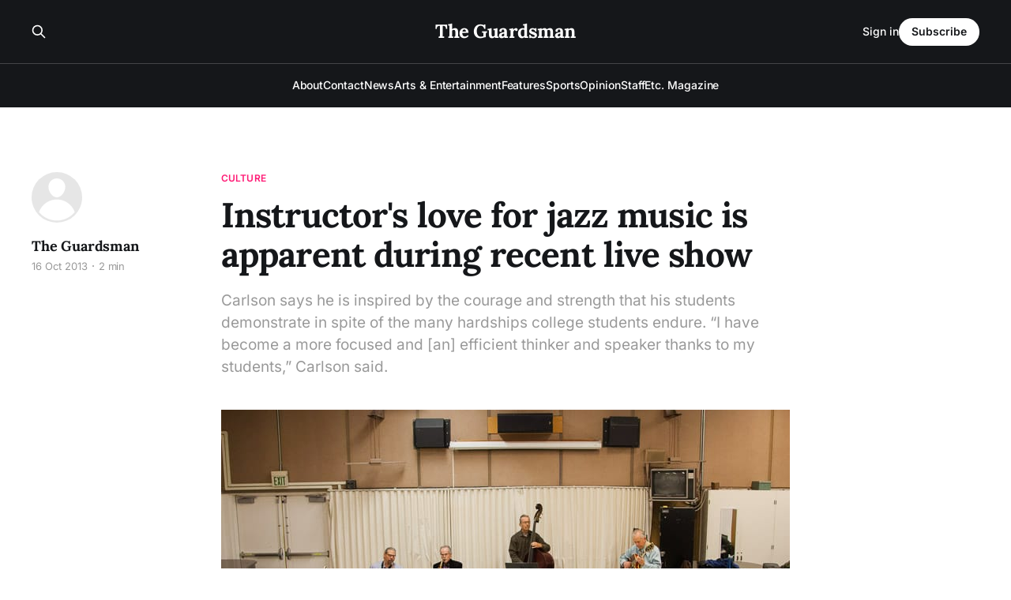

--- FILE ---
content_type: text/html; charset=utf-8
request_url: https://www.theguardsman.com/instructors-love-for-jazz-music-is-apparent-during-recent-live-show/
body_size: 6639
content:
<!DOCTYPE html>
<html lang="en">

<head>
    <meta charset="utf-8">
    <meta name="viewport" content="width=device-width, initial-scale=1">
    <title>Instructor&#x27;s love for jazz music is apparent during recent live show - The Guardsman</title>
    <link rel="stylesheet" href="https://www.theguardsman.com/assets/built/screen.css?v=8195a47903">

    <meta name="description" content="Carlson says he is inspired by the courage and strength that his students demonstrate in spite of the many hardships college students endure. “I have become a more focused and [an] efficient thinker and speaker thanks to my students,” Carlson said.">
    <link rel="canonical" href="https://www.theguardsman.com/instructors-love-for-jazz-music-is-apparent-during-recent-live-show/">
    <meta name="referrer" content="no-referrer-when-downgrade">
    
    <meta property="og:site_name" content="The Guardsman">
    <meta property="og:type" content="article">
    <meta property="og:title" content="Instructor&#x27;s love for jazz music is apparent during recent live show - The Guardsman">
    <meta property="og:description" content="Carlson says he is inspired by the courage and strength that his students demonstrate in spite of the many hardships college students endure.  “I have become a more focused and [an] efficient thinker and speaker thanks to my students,” Carlson said.">
    <meta property="og:url" content="https://www.theguardsman.com/instructors-love-for-jazz-music-is-apparent-during-recent-live-show/">
    <meta property="og:image" content="https://www.theguardsman.com/content/images/wp-content/uploads/2013/10/img_3568.jpg">
    <meta property="article:published_time" content="2013-10-16T22:47:26.000Z">
    <meta property="article:modified_time" content="2013-10-16T22:47:26.000Z">
    <meta property="article:tag" content="Culture">
    <meta property="article:tag" content="instructor lenny carlson">
    <meta property="article:tag" content="jazz">
    <meta property="article:tag" content="juan pardo">
    <meta property="article:tag" content="music">
    <meta property="article:tag" content="samantha dennis">
    
    <meta property="article:publisher" content="https://www.facebook.com/theguardsman/">
    <meta name="twitter:card" content="summary_large_image">
    <meta name="twitter:title" content="Instructor&#x27;s love for jazz music is apparent during recent live show - The Guardsman">
    <meta name="twitter:description" content="Carlson says he is inspired by the courage and strength that his students demonstrate in spite of the many hardships college students endure. “I have become a more focused and [an] efficient thinker and speaker thanks to my students,” Carlson said.">
    <meta name="twitter:url" content="https://www.theguardsman.com/instructors-love-for-jazz-music-is-apparent-during-recent-live-show/">
    <meta name="twitter:image" content="https://www.theguardsman.com/content/images/wp-content/uploads/2013/10/img_3568.jpg">
    <meta name="twitter:label1" content="Written by">
    <meta name="twitter:data1" content="The Guardsman">
    <meta name="twitter:label2" content="Filed under">
    <meta name="twitter:data2" content="Culture, instructor lenny carlson, jazz, juan pardo, music, samantha dennis">
    <meta name="twitter:site" content="@ghost">
    <meta property="og:image:width" content="720">
    <meta property="og:image:height" content="480">
    
    <script type="application/ld+json">
{
    "@context": "https://schema.org",
    "@type": "Article",
    "publisher": {
        "@type": "Organization",
        "name": "The Guardsman",
        "url": "https://www.theguardsman.com/",
        "logo": {
            "@type": "ImageObject",
            "url": "https://www.theguardsman.com/favicon.ico",
            "width": 48,
            "height": 48
        }
    },
    "author": {
        "@type": "Person",
        "name": "The Guardsman",
        "url": "https://www.theguardsman.com/author/onlineadmin1/",
        "sameAs": []
    },
    "headline": "Instructor&#x27;s love for jazz music is apparent during recent live show - The Guardsman",
    "url": "https://www.theguardsman.com/instructors-love-for-jazz-music-is-apparent-during-recent-live-show/",
    "datePublished": "2013-10-16T22:47:26.000Z",
    "dateModified": "2013-10-16T22:47:26.000Z",
    "image": {
        "@type": "ImageObject",
        "url": "https://www.theguardsman.com/content/images/wp-content/uploads/2013/10/img_3568.jpg",
        "width": 720,
        "height": 480
    },
    "keywords": "Culture, instructor lenny carlson, jazz, juan pardo, music, samantha dennis",
    "description": "Carlson says he is inspired by the courage and strength that his students demonstrate in spite of the many hardships college students endure. “I have become a more focused and [an] efficient thinker and speaker thanks to my students,” Carlson said.",
    "mainEntityOfPage": "https://www.theguardsman.com/instructors-love-for-jazz-music-is-apparent-during-recent-live-show/"
}
    </script>

    <meta name="generator" content="Ghost 6.14">
    <link rel="alternate" type="application/rss+xml" title="The Guardsman" href="https://www.theguardsman.com/rss/">
    <script defer src="https://cdn.jsdelivr.net/ghost/portal@~2.57/umd/portal.min.js" data-i18n="true" data-ghost="https://www.theguardsman.com/" data-key="ac2d3d67fdfa02e2155ce353af" data-api="https://the-guardsman.ghost.io/ghost/api/content/" data-locale="en" crossorigin="anonymous"></script><style id="gh-members-styles">.gh-post-upgrade-cta-content,
.gh-post-upgrade-cta {
    display: flex;
    flex-direction: column;
    align-items: center;
    font-family: -apple-system, BlinkMacSystemFont, 'Segoe UI', Roboto, Oxygen, Ubuntu, Cantarell, 'Open Sans', 'Helvetica Neue', sans-serif;
    text-align: center;
    width: 100%;
    color: #ffffff;
    font-size: 16px;
}

.gh-post-upgrade-cta-content {
    border-radius: 8px;
    padding: 40px 4vw;
}

.gh-post-upgrade-cta h2 {
    color: #ffffff;
    font-size: 28px;
    letter-spacing: -0.2px;
    margin: 0;
    padding: 0;
}

.gh-post-upgrade-cta p {
    margin: 20px 0 0;
    padding: 0;
}

.gh-post-upgrade-cta small {
    font-size: 16px;
    letter-spacing: -0.2px;
}

.gh-post-upgrade-cta a {
    color: #ffffff;
    cursor: pointer;
    font-weight: 500;
    box-shadow: none;
    text-decoration: underline;
}

.gh-post-upgrade-cta a:hover {
    color: #ffffff;
    opacity: 0.8;
    box-shadow: none;
    text-decoration: underline;
}

.gh-post-upgrade-cta a.gh-btn {
    display: block;
    background: #ffffff;
    text-decoration: none;
    margin: 28px 0 0;
    padding: 8px 18px;
    border-radius: 4px;
    font-size: 16px;
    font-weight: 600;
}

.gh-post-upgrade-cta a.gh-btn:hover {
    opacity: 0.92;
}</style>
    <script defer src="https://cdn.jsdelivr.net/ghost/sodo-search@~1.8/umd/sodo-search.min.js" data-key="ac2d3d67fdfa02e2155ce353af" data-styles="https://cdn.jsdelivr.net/ghost/sodo-search@~1.8/umd/main.css" data-sodo-search="https://the-guardsman.ghost.io/" data-locale="en" crossorigin="anonymous"></script>
    
    <link href="https://www.theguardsman.com/webmentions/receive/" rel="webmention">
    <script defer src="/public/cards.min.js?v=8195a47903"></script>
    <link rel="stylesheet" type="text/css" href="/public/cards.min.css?v=8195a47903">
    <script defer src="/public/member-attribution.min.js?v=8195a47903"></script>
    <script defer src="/public/ghost-stats.min.js?v=8195a47903" data-stringify-payload="false" data-datasource="analytics_events" data-storage="localStorage" data-host="https://www.theguardsman.com/.ghost/analytics/api/v1/page_hit"  tb_site_uuid="ce6fab47-a937-453a-8650-0f81911f756c" tb_post_uuid="a5fa189b-3715-4036-b2b5-af4512b56c5c" tb_post_type="post" tb_member_uuid="undefined" tb_member_status="undefined"></script><style>:root {--ghost-accent-color: #FF1A75;}</style>
    <link rel="preconnect" href="https://fonts.bunny.net"><link rel="stylesheet" href="https://fonts.bunny.net/css?family=lora:400,700|inter:400,500,600"><style>:root {--gh-font-heading: Lora;--gh-font-body: Inter;}</style>
</head>

<body class="post-template tag-culture tag-instructor-lenny-carlson tag-jazz tag-juan-pardo tag-music tag-samantha-dennis tag-hash-wp tag-hash-wp-post tag-hash-import-2026-01-13-05-33 gh-font-heading-lora gh-font-body-inter is-head-stacked has-serif-body is-head-dark">
<div class="gh-site">

    <header id="gh-head" class="gh-head gh-outer">
        <div class="gh-head-inner gh-inner">
            <div class="gh-head-brand">
                <div class="gh-head-brand-wrapper">
                    
                    <a class="gh-head-logo" href="https://www.theguardsman.com">
                            The Guardsman
                    </a>
                    
                </div>
                <button class="gh-search gh-icon-btn" aria-label="Search this site" data-ghost-search><svg xmlns="http://www.w3.org/2000/svg" fill="none" viewBox="0 0 24 24" stroke="currentColor" stroke-width="2" width="20" height="20"><path stroke-linecap="round" stroke-linejoin="round" d="M21 21l-6-6m2-5a7 7 0 11-14 0 7 7 0 0114 0z"></path></svg></button>
                <button class="gh-burger" aria-label="Toggle menu"></button>
            </div>

            <nav class="gh-head-menu">
                <ul class="nav">
    <li class="nav-about"><a href="https://www.theguardsman.com/about/">About</a></li>
    <li class="nav-contact"><a href="https://www.theguardsman.com/contact/">Contact</a></li>
    <li class="nav-news"><a href="https://www.theguardsman.com/tag/news/">News</a></li>
    <li class="nav-arts-entertainment"><a href="https://www.theguardsman.com/tag/arts-entertainment/">Arts &amp; Entertainment</a></li>
    <li class="nav-features"><a href="https://www.theguardsman.com/tag/features/">Features</a></li>
    <li class="nav-sports"><a href="https://www.theguardsman.com/tag/sports/">Sports</a></li>
    <li class="nav-opinion"><a href="https://www.theguardsman.com/tag/opinion/">Opinion</a></li>
    <li class="nav-staff"><a href="https://www.theguardsman.com/spring2026staff/">Staff</a></li>
    <li class="nav-etc-magazine"><a href="https://www.theguardsman.com/tag/etc/">Etc. Magazine</a></li>
</ul>

            </nav>

            <div class="gh-head-actions">
                    <button class="gh-search gh-icon-btn" aria-label="Search this site" data-ghost-search><svg xmlns="http://www.w3.org/2000/svg" fill="none" viewBox="0 0 24 24" stroke="currentColor" stroke-width="2" width="20" height="20"><path stroke-linecap="round" stroke-linejoin="round" d="M21 21l-6-6m2-5a7 7 0 11-14 0 7 7 0 0114 0z"></path></svg></button>
                    <div class="gh-head-members">
                                <a class="gh-head-link" href="#/portal/signin" data-portal="signin">Sign in</a>
                                <a class="gh-head-btn gh-btn gh-primary-btn" href="#/portal/signup" data-portal="signup">Subscribe</a>
                    </div>
            </div>
        </div>
    </header>

    
<main class="gh-main">
        <article class="gh-article post tag-culture tag-instructor-lenny-carlson tag-jazz tag-juan-pardo tag-music tag-samantha-dennis tag-hash-wp tag-hash-wp-post tag-hash-import-2026-01-13-05-33">

            <header class="gh-article-header gh-canvas">
                    <a class="gh-article-tag" href="https://www.theguardsman.com/tag/culture/">Culture</a>

                <h1 class="gh-article-title">Instructor&#x27;s love for jazz music is apparent during recent live show</h1>

                    <p class="gh-article-excerpt">Carlson says he is inspired by the courage and strength that his students demonstrate in spite of the many hardships college students endure. “I have become a more focused and [an] efficient thinker and speaker thanks to my students,” Carlson said.</p>

                    <aside class="gh-article-sidebar">

        <div class="gh-author-image-list instapaper_ignore">
                <a class="gh-author-image" href="/author/onlineadmin1/">
                        <div class="gh-author-icon"><svg viewBox="0 0 24 24" xmlns="http://www.w3.org/2000/svg" width="64" height="64"><g fill="none" fill-rule="evenodd"><path d="M3.513 18.998C4.749 15.504 8.082 13 12 13s7.251 2.504 8.487 5.998C18.47 21.442 15.417 23 12 23s-6.47-1.558-8.487-4.002zM12 12c2.21 0 4-2.79 4-5s-1.79-4-4-4-4 1.79-4 4 1.79 5 4 5z" fill="#FFF"/></g></svg>
</div>
                </a>
        </div>

        <div class="gh-author-name-list">
                <h4 class="gh-author-name">
                    <a href="/author/onlineadmin1/">The Guardsman</a>
                </h4>
                
        </div>

        <div class="gh-article-meta">
            <div class="gh-article-meta-inner">
                <time class="gh-article-date" datetime="2013-10-16">16 Oct 2013</time>
                    <span class="gh-article-meta-sep"></span>
                    <span class="gh-article-length">2 min</span>
            </div>
        </div>

    </aside>

                    <figure class="gh-article-image">
        <img
            srcset="/content/images/size/w300/wp-content/uploads/2013/10/img_3568.jpg 300w,
                    /content/images/size/w720/wp-content/uploads/2013/10/img_3568.jpg 720w,
                    /content/images/size/w960/wp-content/uploads/2013/10/img_3568.jpg 960w,
                    /content/images/size/w1200/wp-content/uploads/2013/10/img_3568.jpg 1200w,
                    /content/images/size/w2000/wp-content/uploads/2013/10/img_3568.jpg 2000w"
            sizes="(max-width: 1200px) 100vw, 1200px"
            src="/content/images/size/w1200/wp-content/uploads/2013/10/img_3568.jpg"
            alt="Instructor&#x27;s love for jazz music is apparent during recent live show"
        >
    </figure>
            </header>

            <section class="gh-content gh-canvas">
                <!--kg-card-begin: html--><p dir="ltr" style="text-align: center;"><img class="aligncenter  wp-image-14539" alt="IMG_3568" src="https://www.theguardsman.com/content/images/wp-content/uploads/2013/10/img_3568.jpg" width="576" height="384"></p><!--kg-card-end: html--><p>By Samantha Dennis:</p><p>The sound of jazz music filled Creative Arts Room 133 on Oct. 10 as City College music instructor Lenny Carlson intoned the first notes of his 2002 “Yes I Do” to a group of 50.</p><p>Fellow musician Hal Richards said Carlson enjoys composing music when he isn’t teaching, because it allows him to show his creative side.</p><p>“He finds the delicate balance of teaching and being a musician,” Richards said of his long-time friend.</p><p>Carlson was accompanied by Richards, Paul Smith and Charlie McCarthy. The four played sax, flute, bass and clarinet respectively.</p><p>Four of the eight songs they played during the event were composed by Carlson.</p><p>He said he composed the song “Time and Space” to welcome Dr. Douglas Bish, the new Dean of Visual and Performing Arts, Journalism and Speech.</p><p>Bish was at the concert and watched with an ear-to-ear smile as the musicians played their hearts out.</p><p>The audience’s applause got longer and louder with each song played.</p><p>“Lenny brings in jazz elements that are less conventional,” McCarthy said. “It makes things more interesting and challenging.”</p><p>Students seemed pleased with the performance.</p><p>“It’s not the music I listen to everyday, but it was pretty awesome,” Carlson’s student Chris Pothong said.</p><figure class="kg-card kg-image-card kg-card-hascaption"><img src="https://www.theguardsman.com/content/images/wp-content/uploads/2013/10/img_3578.jpg" class="kg-image" alt="Lenny Carlson, Jazz instructor at CCSF plays the guitar during a lecture-demonstartion at Ocean Campus on Oct, 10,2013. Photo by Juan Pardo/The Guardsman" loading="lazy" width="407" height="576"><figcaption>Lenny Carlson, Jazz instructor at CCSF plays the guitar during a lecture-demonstartion at Ocean Campus on Oct, 10,2013. Photo by Juan Pardo/The Guardsman</figcaption></figure><p>Carlson says he is inspired by the courage and strength that his students demonstrate in spite of the many hardships college students endure.</p><p>“I have become a more focused and [an] efficient thinker and speaker thanks to my students,” Carlson said.</p><p>Carlson has been teaching in the music department at City College since 1998.</p><p>“I’m thriving at City College,” Carlson said. “The extreme diversity just works with me, and it’s a stimulating situation.”</p><p>Carlson currently teaches three guitar classes, ranging from beginner to advanced, and a History of Jazz class, which is designed to explore the musical heritage of African-Americans.</p><p>“There’s something social about music,” Carlson said.</p><p>Carlson said his quirky sense of humor and his eclectic background work well with jazz music and for composing with the Cartoon Jazz Band, which plays the type of music people hear on Looney Tunes cartoons.</p><p>Carlson received numerous awards during his lifetime. The one he is most proud of is placement on the 1985 Grammy Award ballot for Best Jazz Instrumental Composition for his piece “Biff.”</p><p>He was awarded two Subito grants from the American Composers Forum who are devoted to promoting and assisting musical activity. Carlson also produced “Aluminum Sunset: A Tribute to the Music of Raymond Scott,” which premiered in 2011.</p><p>This November the Cartoon Jazz Band will perform in the Wellness Center on Ocean campus, which will include top local freelance musicians playing some of Carlson’s music.</p>
            </section>

        </article>

                <div class="gh-read-next gh-canvas">
                <section class="gh-pagehead">
                    <h4 class="gh-pagehead-title">Read next</h4>
                </section>

                <div class="gh-topic gh-topic-grid">
                    <div class="gh-topic-content">
                            <article class="gh-card post">
    <a class="gh-card-link" href="/speech-and-debate-team-takes-center-stage/">
            <figure class="gh-card-image">
                <img
                    srcset="/content/images/size/w300/2026/01/_MG_9387-2.jpeg 300w,
                            /content/images/size/w720/2026/01/_MG_9387-2.jpeg 720w,
                            /content/images/size/w960/2026/01/_MG_9387-2.jpeg 960w,
                            /content/images/size/w1200/2026/01/_MG_9387-2.jpeg 1200w,
                            /content/images/size/w2000/2026/01/_MG_9387-2.jpeg 2000w"
                    sizes="(max-width: 1200px) 100vw, 1200px"
                    src="/content/images/size/w720/2026/01/_MG_9387-2.jpeg"
                    alt="Speech and Debate Team Takes Center Stage"
                >
            </figure>

        <div class="gh-card-wrapper">
            <header class="gh-card-header">
                <h3 class="gh-card-title">Speech and Debate Team Takes Center Stage</h3>
            </header>

                    <div class="gh-card-excerpt">City College&#39;s Forensics Team provides opportunities beyond the classroom.</div>

            <footer class="gh-card-footer">
                <span class="gh-card-author">The Guardsman</span>
                <time class="gh-card-date" datetime="2026-01-27">27 Jan 2026</time>
            </footer>
        </div>
    </a>
</article>                            <article class="gh-card post">
    <a class="gh-card-link" href="/student-films-captivate-audiences-at-festival-of-the-moving-image/">
            <figure class="gh-card-image">
                <img
                    srcset="/content/images/size/w300/2026/01/DSC_4336.JPG 300w,
                            /content/images/size/w720/2026/01/DSC_4336.JPG 720w,
                            /content/images/size/w960/2026/01/DSC_4336.JPG 960w,
                            /content/images/size/w1200/2026/01/DSC_4336.JPG 1200w,
                            /content/images/size/w2000/2026/01/DSC_4336.JPG 2000w"
                    sizes="(max-width: 1200px) 100vw, 1200px"
                    src="/content/images/size/w720/2026/01/DSC_4336.JPG"
                    alt="After the festival, filmmakers and audience members mingle outside the theater and discuss the 2-hour slate of short films"
                >
            </figure>

        <div class="gh-card-wrapper">
            <header class="gh-card-header">
                <h3 class="gh-card-title">Student Films Captivate Audiences At Festival of the Moving Image</h3>
            </header>

                    <div class="gh-card-excerpt">From frigid ocean swims to AI cautionary tales, three filmmakers discuss the years of work and resourcefulness behind their standout projects.</div>

            <footer class="gh-card-footer">
                <span class="gh-card-author">Abby Sigler</span>
                <time class="gh-card-date" datetime="2026-01-23">23 Jan 2026</time>
            </footer>
        </div>
    </a>
</article>                            <article class="gh-card post">
    <a class="gh-card-link" href="/a-closer-look-city-colleges-oldest-structure/">
            <figure class="gh-card-image">
                <img
                    srcset="/content/images/size/w300/2026/01/1_Oldest_Structure_Cardenas_-1.jpg 300w,
                            /content/images/size/w720/2026/01/1_Oldest_Structure_Cardenas_-1.jpg 720w,
                            /content/images/size/w960/2026/01/1_Oldest_Structure_Cardenas_-1.jpg 960w,
                            /content/images/size/w1200/2026/01/1_Oldest_Structure_Cardenas_-1.jpg 1200w,
                            /content/images/size/w2000/2026/01/1_Oldest_Structure_Cardenas_-1.jpg 2000w"
                    sizes="(max-width: 1200px) 100vw, 1200px"
                    src="/content/images/size/w720/2026/01/1_Oldest_Structure_Cardenas_-1.jpg"
                    alt="Written up high on the west entrance of Science Hall are words of spiritual wisdom."
                >
            </figure>

        <div class="gh-card-wrapper">
            <header class="gh-card-header">
                <h3 class="gh-card-title">A Closer Look: City College’s Oldest Structure</h3>
            </header>

                    <div class="gh-card-excerpt">By Alejandra Cardenas

Its front entrance is held with strong vertical columns. The Art Deco building known as Science Hall was built in 1940, and is one of the very first buildings built on City College’s Ocean Campus.

Science Hall is historically significant for its architectural design. Designed in</div>

            <footer class="gh-card-footer">
                <span class="gh-card-author">The Guardsman</span>
                <time class="gh-card-date" datetime="2026-01-23">23 Jan 2026</time>
            </footer>
        </div>
    </a>
</article>                    </div>
                </div>
            </div>

        </main>

    <footer class="gh-foot gh-outer">
        <div class="gh-foot-inner gh-inner">
                <section class="gh-subscribe">
                    <h3 class="gh-subscribe-title">Subscribe to The Guardsman</h3>
                        <div class="gh-subscribe-description">Don&#x27;t miss out on the latest news. Sign up now to get access to the library of members-only articles.</div>
                    <button class="gh-subscribe-btn gh-btn" data-portal="signup"><svg width="20" height="20" viewBox="0 0 20 20" fill="none" stroke="currentColor" xmlns="http://www.w3.org/2000/svg">
    <path d="M3.33332 3.33334H16.6667C17.5833 3.33334 18.3333 4.08334 18.3333 5.00001V15C18.3333 15.9167 17.5833 16.6667 16.6667 16.6667H3.33332C2.41666 16.6667 1.66666 15.9167 1.66666 15V5.00001C1.66666 4.08334 2.41666 3.33334 3.33332 3.33334Z" stroke-width="1.5" stroke-linecap="round" stroke-linejoin="round"/>
    <path d="M18.3333 5L9.99999 10.8333L1.66666 5" stroke-width="1.5" stroke-linecap="round" stroke-linejoin="round"/>
</svg> Subscribe now</button>
                </section>

            <nav class="gh-foot-menu">
                <ul class="nav">
    <li class="nav-sign-up"><a href="#/portal/">Sign up</a></li>
    <li class="nav-about-the-department-of-journalism"><a href="https://www.theguardsman.com/journalism-department/">About the Department of Journalism</a></li>
</ul>

            </nav>

            <div class="gh-copyright">
                    The Guardsman © 2026. Powered by <a href="https://ghost.org/" target="_blank" rel="noopener">Ghost</a>
            </div>
        </div>
    </footer>

</div>

    <div class="pswp" tabindex="-1" role="dialog" aria-hidden="true">
    <div class="pswp__bg"></div>

    <div class="pswp__scroll-wrap">
        <div class="pswp__container">
            <div class="pswp__item"></div>
            <div class="pswp__item"></div>
            <div class="pswp__item"></div>
        </div>

        <div class="pswp__ui pswp__ui--hidden">
            <div class="pswp__top-bar">
                <div class="pswp__counter"></div>

                <button class="pswp__button pswp__button--close" title="Close (Esc)"></button>
                <button class="pswp__button pswp__button--share" title="Share"></button>
                <button class="pswp__button pswp__button--fs" title="Toggle fullscreen"></button>
                <button class="pswp__button pswp__button--zoom" title="Zoom in/out"></button>

                <div class="pswp__preloader">
                    <div class="pswp__preloader__icn">
                        <div class="pswp__preloader__cut">
                            <div class="pswp__preloader__donut"></div>
                        </div>
                    </div>
                </div>
            </div>

            <div class="pswp__share-modal pswp__share-modal--hidden pswp__single-tap">
                <div class="pswp__share-tooltip"></div>
            </div>

            <button class="pswp__button pswp__button--arrow--left" title="Previous (arrow left)"></button>
            <button class="pswp__button pswp__button--arrow--right" title="Next (arrow right)"></button>

            <div class="pswp__caption">
                <div class="pswp__caption__center"></div>
            </div>
        </div>
    </div>
</div>
<script src="https://www.theguardsman.com/assets/built/main.min.js?v=8195a47903"></script>



</body>

</html>
